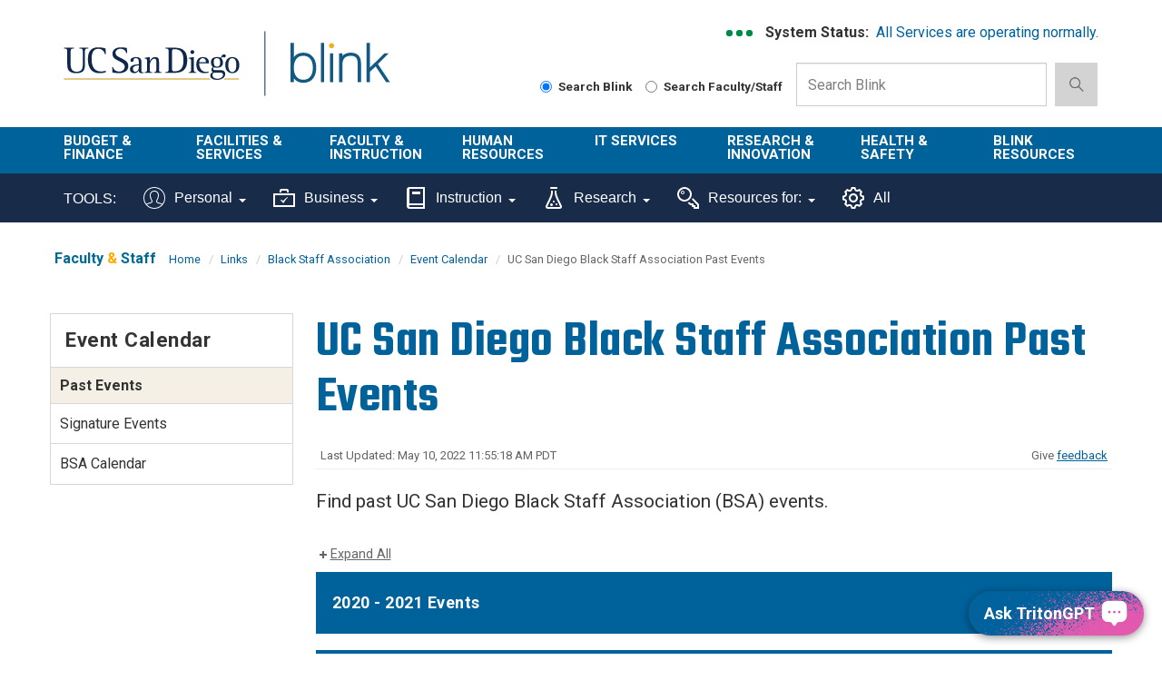

--- FILE ---
content_type: text/html; charset=UTF-8
request_url: https://blink.ucsd.edu/sponsor/bsa/calendar/bsa-past.html
body_size: 58203
content:
<!DOCTYPE html>
<html xmlns="http://www.w3.org/1999/xhtml" lang="en-US">
    <head>
        <link href="https://cdn.ucsd.edu/tritongpt/widget/css/tgpt.css" rel="stylesheet"/>
        <script src="https://cdn.ucsd.edu/tritongpt/widget/libraries/vue.global.prod.js" type="text/javascript"></script>
        <script src="https://cdn.ucsd.edu/tritongpt/widget/libraries/markdown-it.min.js" type="text/javascript"></script>
        <!-- Google Tag Manager -->
        
		<script>
		(function(w,d,s,l,i){w[l]=w[l]||[];w[l].push({'gtm.start':
        new Date().getTime(),event:'gtm.js'});var f=d.getElementsByTagName(s)[0],
        j=d.createElement(s),dl=l!='dataLayer'?'&l='+l:'';j.async=true;j.src=
        'https://www.googletagmanager.com/gtm.js?id='+i+dl;f.parentNode.insertBefore(j,f);
        })(window,document,'script','dataLayer','GTM-T2BRWXJ');
        </script>
        
        <!-- End Google Tag Manager -->
        



 



    <meta charset="utf-8"/>
    <meta content="IE=edge" http-equiv="X-UA-Compatible"/>
    <meta content="initial-scale=1.0" name="viewport"/>
    <meta content="7MiYjX2ZghMOWvtKRWlar--c6mD2ose5EcbQFQ6szFA" name="google-site-verification"/>
    
    <title>UC San Diego Black Staff Association Past Events</title>
    <meta content="University of California, San Diego" name="ORGANIZATION"/>
    <meta content="index,follow,noarchive" name="robots"/>
    <meta content="Blink" name="SITE"/>
    <meta content="UC San Diego Black Staff Association Past Events" name="PAGETITLE"/>
    <meta content="List of past UC San Diego Black Staff Association (BSA) events" name="DESCRIPTION"/>
    <meta content="aefae5f60aaf69f53e3e0acd42001f8e" name="id"/>

   
    


    

        








 




<link href="//cdn.ucsd.edu/cms/decorator-5/styles/bootstrap.min.css" rel="stylesheet"/>
<link href="//cdn.ucsd.edu/cms/decorator-5/styles/base.min.css" rel="stylesheet"/>


        
    



<!-- Site-specific CSS files -->
            <link href="../../../_resources/css/blink.css" media="all" rel="stylesheet" type="text/css"/>
    
    
    
<!-- Other CSS files -->
<!--[if lt IE 9]>
<link rel="stylesheet" href="https://cdn.ucsd.edu/cms/decorator-5/styles/ie-support.css" />
<![endif]-->

<!-- Other JS files -->


<script src="https://cdn.ucsd.edu/cms/decorator-5/scripts/modernizr.min.js"></script>


        
    
    


<!-- Site-specific javascript files -->


    

<!--[if lt IE 9]>
<script src="https://cdn.ucsd.edu/cms/decorator-5/scripts/respond.min.js"></script>
<link href="https://cdn.ucsd.edu/cms/decorator-5/scripts/cross-domain/respond-proxy.html" id="respond-proxy" rel="respond-proxy" />
<link href="/_resources/cross-domain/respond.proxy.gif" id="respond-redirect" rel="respond-redirect" />
<script src="/_resources/cross-domain/respond.proxy.js"></script>
<![endif]-->


    </head>
    <body>
        <!-- Google Tag Manager (noscript) -->
        <noscript>
            <iframe height="0" src="https://www.googletagmanager.com/ns.html?id=GTM-T2BRWXJ" style="display:none;visibility:hidden" width="0"></iframe>
        </noscript>
        <!-- End Google Tag Manager (noscript) -->
        <header class="layout-header">
            <a class="screen-reader screen-reader-focusable" href="#main-content">Skip to main content</a>
<div id="uc-emergency"></div>
<div id="tdr_login"></div>
<section class="layout-login">
<div class="layout-container"></div>
</section>
<section class="layout-title">
<div class="container">
<div id="logo-container">
<div class="col-sm-3 pull-left top-logo"><a class="title-header title-header-large sr-only" href="https://ucsd.edu">UC San Diego</a> <a class="title-logo ucsd-logo" href="https://ucsd.ucsd.edu">UC San Diego</a></div>
<div class="col-sm-2 pull-left top-logo"><a class="title-header title-header-large sr-only" href="https://blink.ucsd.edu">Blink</a> <a class="title-logo blink-logo" href="https://blink.ucsd.edu">Blink</a></div>
</div>
<div class="sb-container">
<div class="ds-container">
<div class="system-status">
<p><strong>System Status:&#160;</strong> <span class="system-status-message"></span></p>
</div>
<div class="si-container"><a aria-label="link to full system status information" href="https://status.ucsd.edu/" id="status-link"> <span aria-hidden="true" class="status-indicator"></span> <span aria-hidden="true" class="status-indicator"></span> <span aria-hidden="true" class="status-indicator"></span> </a></div>
</div>
<form action="/search/index.html" aria-label="Search Box" class="navbar-form navbar-right navbar-search no-gutter search-form" id="cse-search-box" method="get" role="search"><label class="radio-inline" for="searchUCSD"> <input aria-label="Search Blink" checked="checked" id="searchUCSD" name="search-scope" type="radio" value="blink"/> Search Blink </label> <label class="radio-inline" for="searchFaculty"> <input aria-label="Search Faculty and Staff" id="searchFaculty" name="search-scope" type="radio" value="faculty-staff"/> Search Faculty/Staff </label>
<div class="input-group"><input aria-label="Search Box" class="form-control input-search directorySearch facultySearch" data-id="inputSearch" id="q" name="q" placeholder="Search Blink" type="search" value=""/> <span class="input-group-btn"> <button class="btn btn-primary search-icon search-expand" id="search-icon-button" onclick="submitForm()" type="button"> <img alt="search-icon" class="img-responsive" src="https://www.ucsd.edu/_resources/img/icon_search.png"/> </button> </span></div>
<input class="sr-only" type="submit" value="Submit"/></form></div>
</div>
</section>
        </header>
        <div class="navbar-container">
            <!-- navbar --><nav aria-label="primary" class="navbar navbar-default" data-module="nav">
<div class="container-fluid header-wrap">
<div class="container">
<div class="navbar-header"><a aria-expanded="false" class="navbar-toggle collapsed" data-target="#navbar-collapse-grid" data-toggle="collapse" href="#"> <span class="sr-only">Toggle navigation</span> <span class="icon-bar"></span> <span class="icon-bar"></span> <span class="icon-bar"></span> </a> <!-- mobile search dropdown --> <a class="search-icon search-expand dropdown-toggle visible-xs visible-sm" data-toggle="dropdown" href="#"> <span class="search-icon"></span> </a>
<div class="dropdown-menu dropdown-search"><form action="/search/index.html" aria-label="Mobile Search Box" class="navbar-search form-inline mobile-search-form" role="search">
<div class="input-group nav-search-mobile"><input aria-label="Mobile Search Box" class="form-control input-search is-mobile" data-id="inputSearchMobile" name="q" placeholder="Search Blink" type="search"/> <span class="input-group-btn"> <button class="btn btn-primary search-icon search-expand mobile-search-icon" type="button"> <img alt="search-icon" src="https://www.ucsd.edu/_resources/img/icon_search.png"/> </button> </span></div>
<label class="radio-inline" for="searchFacultyMobile"> <input aria-label="Search Faculty and Staff on Mobile Device" id="searchFacultyMobile" name="t" onclick="setSearch('directory')" type="radio" value="directory"/> Search Faculty/Staff </label> <label class="radio-inline" for="searchUCSDMobile"> <input aria-label="Search UC San Diego on Mobile Device" checked="checked" id="searchUCSDMobile" name="t" onclick="setSearch('blink')" type="radio"/> Search Blink </label> <input class="sr-only" type="submit" value="Submit"/></form></div>
</div>
</div>
</div>
<div class="container-fluid nav-wrap">
<div class="container">
<div class="navbar-collapse collapse" id="navbar-collapse-grid"><!-- standard nav small -->
<ul class="nav navbar-nav small-nav visible-xs visible-sm">
<li class="dropdown">
<div class="btn-group navbar-btn"><a href="../../../finance/budget-finance/index.html">Budget &amp; Finance</a> <a class="dropdown-toggle" data-toggle="dropdown" href="#"> <img alt="arrow" src="https://www.ucsd.edu/_resources/img/icon_arrow.png"/> </a>
<ul class="dropdown-menu">
<li><a href="../../../finance/bi-financial-reporting/index.html">BI &amp; Financial Reporting</a></li>
<li><a href="../../../buy-pay/index.html">Buy &amp; Pay</a></li>
<li><a href="../../../finance/index.html">Finance</a></li>
<li><a href="../../../facilities/logistics/index.html">Logistics</a></li>
<li><a href="../../../finance/resources-training/index.html">Finance Administration Resources</a></li>
<li><a href="../../../travel/index.html">Travel &amp; Entertainment</a></li>
</ul>
</div>
</li>
<li>
<div class="btn-group navbar-btn"><a href="../../../facilities/index.html">Facilities &amp; Services</a>&#160; <a class="dropdown-toggle" data-toggle="dropdown" href="#"> <img alt="arrow" src="https://www.ucsd.edu/_resources/img/icon_arrow.png"/> </a>
<ul class="dropdown-menu">
<li><a href="https://plandesignbuild.ucsd.edu/planning/">Campus Planning Site</a></li>
<li><a href="../../../facilities/management/index.html">Facilities Management</a></li>
<li><a href="../../../facilities/real-estate/index.html">Real Estate</a></li>
<li><a href="../../../facilities/tritonprint/index.html">Triton Print &amp; Digital Media</a></li>
<li><a href="https://transportation.ucsd.edu/">Transportation Services Site</a></li>
</ul>
</div>
</li>
<li>
<div class="btn-group navbar-btn"><a href="../../../faculty-instruction/index.html">Faculty &amp; Instruction</a>&#160; <a class="dropdown-toggle" data-toggle="dropdown" href="#"> <img alt="arrow" src="https://www.ucsd.edu/_resources/img/icon_arrow.png"/> </a>
<ul class="dropdown-menu">
<li><a href="../../../faculty/index.html">Faculty</a></li>
<li><a href="../../../instructors/index.html">Student/ Class Info</a></li>
<li><a href="../../../faculty-instruction/student-reporting/index.html">Student Operational Reporting</a></li>
<li><a href="https://blink.ucsd.edu/_tool-page/index.html#Instruction-Tools">Instruction Tools</a></li>
</ul>
</div>
</li>
<li>
<div class="btn-group navbar-btn"><a href="../../../HR/index.html">Human Resources</a>&#160; <a class="dropdown-toggle" data-toggle="dropdown" href="#"> <img alt="arrow" src="https://www.ucsd.edu/_resources/img/icon_arrow.png"/> </a>
<ul class="dropdown-menu">
<li><a aria-label="About us HR" href="../../hr/index.html">About Us</a></li>
<li><a href="../../../HR/benefits/index.html">Benefits</a></li>
<li><a href="../../hr/divisions-units/data/hr-payroll/timekeeping/ecotime/index.html">Ecotime</a></li>
<li><a href="../../../HR/services/employee-center.html">Employee Center</a></li>
<li><a href="../../hr/divisions-units/data/ucpath.html">UCPath</a></li>
<li><a href="../../../HR/training/resources/uclc/index.html">UC Learning Center</a></li>
</ul>
</div>
</li>
<li>
<div class="btn-group navbar-btn"><a href="../../../technology/index.html">IT Services</a>&#160; <a class="dropdown-toggle" data-toggle="dropdown" href="#"> <img alt="arrow" src="https://www.ucsd.edu/_resources/img/icon_arrow.png"/> </a>
<ul class="dropdown-menu">
<li><a href="../../../technology/help-desk/index.html">Get Help</a></li>
<li><a href="../../../technology/index.html#topics">Technology Topics</a></li>
<li><a href="https://support.ucsd.edu/its">Browse Service Portal</a></li>
<li><a href="../../../technology/file-sharing/remote-work/index.html">Connect from Home</a></li>
<li><a href="../../../technology/about/culture-careers/index.html">Careers</a></li>
<li><a aria-label="About us Technology" href="../../../technology/about/index.html">About Us</a></li>
</ul>
</div>
</li>
<li>
<div class="btn-group navbar-btn"><a href="../../../research/index.html">Research &amp; Innovation</a>&#160; <a class="dropdown-toggle" data-toggle="dropdown" href="#"> <img alt="arrow" src="https://www.ucsd.edu/_resources/img/icon_arrow.png"/> </a>
<ul class="dropdown-menu">
<li><a aria-label="About us Research" href="https://research.ucsd.edu/about/index.html">About Us</a></li>
<li><a href="../../../research/oru/index.html">Organized Research Units (ORUs)</a></li>
<li><a href="https://research.ucsd.edu/">Research Affairs</a></li>
<li><a href="https://spo.ucsd.edu">Sponsored Research Administration</a></li>
</ul>
</div>
</li>
<li>
<div class="btn-group navbar-btn"><a href="../../../safety/index.html">Health &amp; Safety</a>&#160; <a class="dropdown-toggle" data-toggle="dropdown" href="#"> <img alt="arrow" src="https://www.ucsd.edu/_resources/img/icon_arrow.png"/> </a>
<ul class="dropdown-menu">
<li><a href="../../../safety/ehs/index.html">Environment, Health &amp; Safety</a></li>
<li><a href="https://police.ucsd.edu/">Police Department</a></li>
<li><a href="https://safecampus.ucsd.edu">Safe Campus</a></li>
</ul>
</div>
</li>
<li>
<div class="btn-group navbar-btn"><a href="../../blink/index.html">Blink Resources</a>&#160;&#160; <a class="dropdown-toggle" data-toggle="dropdown" href="#"> <img alt="arrow" src="https://www.ucsd.edu/_resources/img/icon_arrow.png"/> </a>
<ul class="dropdown-menu">
<li><a href="../../blink/about.html">About Blink</a></li>
<li><a href="../../../technology/help-desk/directory/index.html">Campus Directory</a></li>
<li><a href="../../index.html">Departments in Blink</a></li>
<li><a href="https://blink.ucsd.edu/_tool-page/index.html">List of Tools</a></li>
</ul>
</div>
</li>
</ul>
<!-- large nav -->
<div class="main-nav">
<ul class="nav navbar-nav menu large-nav hidden-xs hidden-sm">
<li class="nav-group nav-group-sm"><a href="../../../finance/budget-finance/index.html">Budget &amp; Finance</a>
<ul class="list-unstyled">
<li><a href="../../../finance/bi-financial-reporting/index.html">BI &amp; Financial Reporting</a></li>
<li><a href="../../../buy-pay/index.html">Buy &amp; Pay</a></li>
<li><a href="../../../finance/index.html">Finance</a></li>
<li><a href="../../../facilities/logistics/index.html">Logistics</a></li>
<li><a href="../../../finance/resources-training/index.html">Finance Administration Resources</a></li>
<li><a href="../../../travel/index.html">Travel &amp; Entertainment</a></li>
</ul>
</li>
<li class="nav-group nav-group-sm"><a href="../../../facilities/index.html">Facilities &amp; <br/>Services </a>
<ul class="list-unstyled">
<li><a href="https://plandesignbuild.ucsd.edu/planning/index.html">Campus Planning Site</a></li>
<li><a href="../../../facilities/management/index.html">Facilities Management</a></li>
<li><a href="../../../facilities/real-estate/index.html">Real Estate</a></li>
<li><a href="../../../facilities/tritonprint/index.html">Triton Print &amp; Digital Media</a></li>
<li><a href="https://transportation.ucsd.edu/">Transportation Services Site</a></li>
</ul>
</li>
<li class="nav-group"><a href="../../../faculty-instruction/index.html">Faculty &amp; Instruction</a>
<ul class="list-unstyled">
<li><a href="../../../faculty/index.html">Faculty</a></li>
<li><a href="../../../instructors/index.html">Student/ Class Info</a></li>
<li><a href="../../../faculty-instruction/student-reporting/index.html">Student Operational Reporting</a></li>
<li><a href="https://blink.ucsd.edu/_tool-page/index.html#Instruction-Tools">Instruction Tools</a></li>
</ul>
</li>
<li class="nav-group nav-group-lg"><a href="../../../HR/index.html">Human Resources </a>
<ul class="list-unstyled">
<li><a aria-label="About us HR" href="../../hr/index.html">About Us</a></li>
<li><a href="../../../HR/benefits/index.html">Benefits</a></li>
<li><a href="../../hr/divisions-units/data/hr-payroll/timekeeping/ecotime/index.html">Ecotime</a></li>
<li><a href="../../../HR/services/employee-center.html">Employee Center</a></li>
<li><a href="../../hr/divisions-units/data/ucpath.html">UCPath</a></li>
<li><a href="../../../HR/training/resources/uclc/index.html">UC Learning Center</a></li>
</ul>
</li>
<li class="nav-group nav-group-sm"><a href="../../../technology/index.html">IT Services</a>
<ul class="list-unstyled">
<li><a href="../../../technology/help-desk/index.html">Get Help</a></li>
<li><a href="../../../technology/index.html#topics">Technology Topics</a></li>
<li><a href="https://support.ucsd.edu/its">Browse Service Portal</a></li>
<li><a href="../../../technology/file-sharing/remote-work/index.html">Connect from Home</a></li>
<li><a href="../../../technology/about/culture-careers/index.html">Careers</a></li>
<li><a aria-label="About us Technology" href="../../../technology/about/index.html">About Us</a></li>
</ul>
</li>
<li class="nav-group"><a href="../../../research/index.html">Research &amp; Innovation</a>
<ul class="list-unstyled">
<li><a aria-label="About us Research" href="https://research.ucsd.edu/about/index.html">About Us</a></li>
<li><a href="../../../research/oru/index.html">Organized Research Units (ORUs)</a></li>
<li><a href="https://research.ucsd.edu/">Research Affairs</a></li>
<li><a href="https://spo.ucsd.edu">Sponsored Research Administration</a></li>
</ul>
</li>
<li class="nav-group"><a href="../../../safety/index.html">Health &amp; Safety </a>
<ul class="list-unstyled">
<li><a href="../../../safety/ehs/index.html">Environment, Health &amp; Safety</a></li>
<li><a href="http://police.ucsd.edu/">Police Department</a></li>
<li><a href="https://safecampus.ucsd.edu">Safe Campus</a></li>
</ul>
</li>
<li class="nav-group"><a href="../../blink/index.html">Blink Resources</a>
<ul class="list-unstyled">
<li><a href="../../blink/about.html">About Blink</a></li>
<li><a href="../../../technology/help-desk/directory/index.html">Campus Directory</a></li>
<li><a href="../../index.html">Departments in Blink</a></li>
<li><a href="../../../_tool-page/index.html">List of Tools</a></li>
</ul>
</li>
</ul>
</div>
</div>
</div>
</div>
</nav> 
<nav class="navbar navbar-default navbar-static-top sr-only hidden"><div class="navbar-collapse collapse" id="navbar"><div class="search"><button aria-label="search" class="search-toggle btn-default"></button><div class="search-content" id="search"><form class="blink-mobile-nav" action="/search/index.html" method="get"><label for="search-scope" style="display: none;">Search</label><select class="search-scope" id="search-scope" name="search-scope"><option selected="selected" value="department">This Site</option><option value="default_collection">All UCSD Sites</option><option value="faculty-staff">Faculty/Staff</option></select><div class="input-group"><label for="q" id="search-term-label" style="display: none;">Search Term</label><input autofocus="autofocus" class="stm-mobile form-control search-term" name="search-term" placeholder="Search..." type="search" /></div></form></div></div></div></nav>
 <!-- begin toolbar nav --><nav aria-label="secondary" class="navbar navbar-default navbar-static-top" id="toolbar-nav">
<div class="container-fluid toolbar-wrap visible-xs visible-sm">
<div class="container">
<div class="navbar-header"><a aria-expanded="false" class="navbar-toggle collapsed" data-target="#navbar-collapse-toolbar" data-toggle="collapse" href="#"> <span class="sr-only">Toggle navigation</span> <span class="icon-bar"></span> <span class="icon-bar"></span> <span class="icon-bar"></span> </a> <span class="navbar-brand" href="#"> <strong>TOOLS</strong> </span></div>
</div>
</div>
<div class="container-fluid toolbar-wrap">
<div class="container">
<div class="navbar-collapse collapse" id="navbar-collapse-toolbar"><!-- Mobile nav -->
<ul class="nav navbar-nav small-nav visible-xs visible-sm">
<li class="dropdown">
<div class="btn-group navbar-btn"><a href="https://blink.ucsd.edu/_tool-page/index.html#Personal-Tools">Personal</a> <a class="dropdown-toggle" data-toggle="dropdown" href="#"> <img alt="arrow" src="https://www.ucsd.edu/_resources/img/icon_arrow.png"/> </a>
<ul class="dropdown-menu">
<li><a href="https://ucnet.universityofcalifornia.edu/compensation/understanding-total-compensation/estimate-your-total-compensation/">Compensation Calculator</a></li>
<li><a href="http://edben.ucsd.edu/">Educational Benefits</a></li>
<li><a href="https://jobs.ucsd.edu/bulletin/default.aspx">Job Bulletin</a></li>
<li><a href="https://act.ucsd.edu/mydirectory/updater">My Directory</a></li>
<li><a href="https://ecotimecampus.ucsd.edu/">Ecotime Campus</a></li>
<li><a href="https://uclearning.ucsd.edu/">My Training</a></li>
<li><a href="https://spa.ucsd.edu/home">Performance Appraisal</a></li>
<li><a href="https://uclearning.ucsd.edu/">UC Learning Center</a></li>
<li><a href="https://ucnet.universityofcalifornia.edu/">UCnet</a></li>
<li><a href="https://ucpath.universityofcalifornia.edu/">UCPath</a></li>
<li><a href="https://retirementatyourservice.ucop.edu/UCRAYS/">UCRAYS</a></li>
</ul>
</div>
</li>
<li class="dropdown">
<div class="btn-group navbar-btn"><a href="https://blink.ucsd.edu/_tool-page/index.html#Business-Tools">Business</a> <a class="dropdown-toggle" data-toggle="dropdown" href="#"> <img alt="arrow" src="https://www.ucsd.edu/_resources/img/icon_arrow.png"/> </a>
<ul class="dropdown-menu">
<li><a href="https://support.ucsd.edu/">Services &amp; Support</a></li>
<li><a href="https://concur.ucsd.edu/">Concur Travel &amp; Expense</a></li>
<li><a href="https://ofc.ucsd.edu/">Oracle Financials Cloud</a></li>
<li><a href="https://aps.ucsd.edu/tools/index.html">AP On-Line</a></li>
<li><a href="https://bah.ucsd.edu">Business Analytics Hub</a></li>
<li><a href="https://ucsd.tririga.com/index.html">Campus Space Management (Tririga)</a></li>
<li><a href="http://cams.ucsd.edu/">CAMS</a></li>
<li><a href="https://ecotimecampus.ucsd.edu/">Ecotime Campus</a></li>
<li><a href="https://blink.ucsd.edu/sponsor/BFS/divisions/cashier/emarkets.html">E-Markets</a></li>
<li><a href="https://employeelink.ucsd.edu/">EmployeeLink</a></li>
<li><a href="https://act.ucsd.edu/financial">FinancialLink</a></li>
<li><a href="https://hireonline.ucsd.edu/">HireOnline</a></li>
<li><a href="http://jdonline.ucsd.edu/">JDOnline</a></li>
<li><a href="https://logistics.ucsd.edu">Logistics Portal</a></li>
<li><a href="http://mymobilebill.ucsd.edu/">MyMobileBill</a></li>
<li><a href="https://crm.ucsd.edu/hr">Onboarding</a></li>
<li><a href="https://ofc.ucsd.edu/">Oracle Procurement</a></li>
<li><a href="https://finapps.ucsd.edu/padua2/">PADUA</a></li>
<li><a href="https://paymentworks.ucsd.edu">PaymentWorks</a></li>
<li><a href="https://spa.ucsd.edu/">Performance Appraisals</a></li>
<li><a href="https://fin.ucsd.edu/rechargeplus/charges">Recharge Plus</a></li>
<li><a href="https://act.ucsd.edu/sparcm/sparc-dept-home.shtml">SPARCM (login required)</a></li>
<li><a href="https://foundation.ucsd.edu/endowment-financials/star-dashboard.html">STAR</a></li>
<li><a href="http://hr.ucsd.edu/tpp/">Title &amp; Pay Look-up</a></li>
<li><a href="https://i9complete.ucop.edu/">Tracker I-9 Complete</a></li>
<li><a href="https://ucpath.universityofcalifornia.edu/">UCPath</a></li>
<li><a href="../../../technology/network/connections/off-campus/VPN/index.html">VPN</a></li>
</ul>
</div>
</li>
<li class="dropdown">
<div class="btn-group navbar-btn"><a href="https://blink.ucsd.edu/_tool-page/index.html#Instruction-Tools">Instruction</a> <a class="dropdown-toggle" data-toggle="dropdown" href="#"> <img alt="arrow" src="https://www.ucsd.edu/_resources/img/icon_arrow.png"/> </a>
<ul class="dropdown-menu">
<li><a href="https://www.assist.org/web-assist/welcome.html">ASSIST</a></li>
<li><a href="https://canvas.ucsd.edu/">Canvas</a></li>
<li><a href="https://act.ucsd.edu/FacultyClasslist">Class lists</a></li>
<li><a href="https://blink.ucsd.edu/faculty/instruction/tech-guide/classroom/details.html">Classroom details</a></li>
<li><a href="https://myccr.ucsd.edu/home.htm">Co-Curricular Record</a></li>
<li><a href="https://egrades.ucsd.edu/">eGrades</a></li>
<li><a href="https://act.ucsd.edu/sectionEnrollmentSummary">Enrollment/waitlists</a></li>
<li><a href="https://act.ucsd.edu/studentNameLookup">Find a student</a></li>
<li><a href="http://ucsd.edu/catalog/">General Catalog</a></li>
<li><a href="https://act.ucsd.edu/studentMajor">Majors list</a></li>
<li><a href="https://act.ucsd.edu/studentMinor">Minors list</a></li>
<li><a href="https://blink.ucsd.edu/technology/help-desk/queries/access/student/index.html">Queries</a></li>
<li><a href="https://act.ucsd.edu/scheduleOfClasses">Schedule of Classes</a></li>
<li><a href="https://act.ucsd.edu/studentdirectory/search">Student Directory</a></li>
<li><a href="https://act.ucsd.edu/termAudit">Term Audit</a></li>
</ul>
</div>
</li>
<li class="dropdown">
<div class="btn-group navbar-btn"><a aria-label="Tools for research" href="https://blink.ucsd.edu/_tool-page/index.html#Research-Tools">Research</a> <a class="dropdown-toggle" data-toggle="dropdown" href="#"> <img alt="arrow" src="https://www.ucsd.edu/_resources/img/icon_arrow.png"/> </a>
<ul class="dropdown-menu">
<li><a href="https://support.ucsd.edu/research">Services &amp; Support</a></li>
<li><a href="https://today.ucsd.edu/media-contacts">Faculty Expertise</a></li>
<li><a href="https://ucsd.kuali.co/cor/main/#/apps/">Kuali Research</a></li>
<li><a href="https://ers.ucop.edu/ucsd">MyEffort</a></li>
<li><a href="http://ehs.ucsd.edu/myresearchsafety/">My Research Safety</a></li>
<li><a href="http://rapids.ucsd.edu/">Research Development</a></li>
<li><a href="https://blink.ucsd.edu/research/training/index.html">Training Resources</a></li>
</ul>
</div>
</li>
<li class="dropdown">
<div class="btn-group navbar-btn"><a href="../../../_tool-page/index.html#Resources-For">Resources For:</a> <a class="dropdown-toggle" data-toggle="dropdown" href="#"> <img alt="arrow" src="https://www.ucsd.edu/_resources/img/icon_arrow.png"/> </a>
<ul class="dropdown-menu">
<li><a href="https://go.ucsd.edu/FinanceResources">Finance Admin</a></li>
<li><a href="https://go.ucsd.edu/researchresources">Research Admin</a></li>
</ul>
</div>
</li>
<li>
<div class="btn-group navbar-btn"><a href="https://blink.ucsd.edu/_tool-page/">All Tools</a></div>
</li>
</ul>
<!-- Desktop nav -->
<ul class="nav navbar-nav visible-md visible-lg">
<li><span class="tool-title">TOOLS:</span></li>
<li class="dropdown"><a aria-expanded="false" class="dropdown-toggle" data-close-others="true" data-hover="dropdown" href="https://blink.ucsd.edu/_tool-page/index.html#Personal-Tools"> <img alt="" class="toolbar-icon" src="../../../_resources/images/icons/personal-icon.svg"/> Personal <span class="caret"></span> </a>
<ul class="dropdown-menu">
<li><a href="https://ucnet.universityofcalifornia.edu/compensation/understanding-total-compensation/estimate-your-total-compensation/">Compensation Calculator</a></li>
<li><a href="https://concur.ucsd.edu/">Concur Travel &amp; Expense</a></li>
<li><a href="http://edben.ucsd.edu/">Educational Benefits</a></li>
<li><a href="https://jobs.ucsd.edu/bulletin/default.aspx">Job Bulletin</a></li>
<li><a href="https://act.ucsd.edu/mydirectory/updater">My Directory</a></li>
<li><a href="https://ecotimecampus.ucsd.edu/">Ecotime Campus</a></li>
<li><a href="https://uclearning.ucsd.edu/">My Training</a></li>
<li><a href="https://spa.ucsd.edu/home">Performance Appraisal</a></li>
<li><a href="https://uclearning.ucsd.edu/">UC Learning Center</a></li>
<li><a href="https://ucnet.universityofcalifornia.edu/">UCnet</a></li>
<li><a href="https://ucpath.universityofcalifornia.edu/">UCPath</a></li>
<li><a href="https://retirementatyourservice.ucop.edu/UCRAYS/">UCRAYS</a></li>
</ul>
</li>
<li class="dropdown"><a aria-expanded="false" class="dropdown-toggle" data-close-others="true" data-hover="dropdown" href="https://blink.ucsd.edu/_tool-page/index.html#Business-Tools"> <img alt="" class="toolbar-icon" src="../../../_resources/images/icons/business-icon.svg"/> Business <span class="caret"></span> </a>
<ul class="dropdown-menu">
<li><a href="https://support.ucsd.edu/">Services &amp; Support</a></li>
<li><a href="https://concur.ucsd.edu/">Concur Travel &amp; Expense</a></li>
<li><a href="https://ofc.ucsd.edu/">Oracle Financials Cloud</a></li>
<li><a href="https://aps.ucsd.edu/tools/index.html">AP On-Line</a></li>
<li><a href="https://bah.ucsd.edu/">Business Analytics Hub (BAH)</a></li>
<li><a href="https://ucsd.tririga.com/index.html">Campus Space Management (Tririga)</a></li>
<li><a href="http://cams.ucsd.edu/">CAMS</a></li>
<li><a href="https://ecotimecampus.ucsd.edu/">Ecotime Campus</a></li>
<li><a href="https://blink.ucsd.edu/sponsor/BFS/divisions/cashier/emarkets.html">E-Markets</a></li>
<li><a href="https://employeelink.ucsd.edu/">EmployeeLink</a></li>
<li><a href="https://act.ucsd.edu/financial">FinancialLink</a></li>
<li><a href="https://hireonline.ucsd.edu/">HireOnline</a></li>
<li><a href="http://jdonline.ucsd.edu/">JDOnline</a></li>
<li><a href="https://logistics.ucsd.edu">Logistics Portal</a></li>
<li><a href="http://mymobilebill.ucsd.edu/">MyMobileBill</a></li>
<li><a href="https://crm.ucsd.edu/hr">Onboarding</a></li>
<li><a href="https://finapps.ucsd.edu/padua2/">PADUA</a></li>
<li><a href="https://paymentworks.ucsd.edu">PaymentWorks</a></li>
<li><a href="https://spa.ucsd.edu/">Performance Appraisals</a></li>
<li><a href="https://fin.ucsd.edu/rechargeplus/charges">Recharge Plus</a></li>
<li><a href="https://act.ucsd.edu/sparcm/sparc-dept-home.shtml">SPARCM (login required)</a></li>
<li><a href="https://foundation.ucsd.edu/endowment-financials/star-dashboard.html">STAR</a></li>
<li><a href="https://hr.ucsd.edu/tpp/">Title &amp; Pay Look-up</a></li>
<li><a href="https://i9complete.ucop.edu/">Tracker I-9 Complete</a></li>
<li><a href="https://ucpath.universityofcalifornia.edu/">UCPath</a></li>
<li><a href="../../../technology/network/connections/off-campus/VPN/index.html">VPN</a></li>
</ul>
</li>
<li class="dropdown"><a aria-expanded="false" class="dropdown-toggle" data-close-others="true" data-hover="dropdown" href="https://blink.ucsd.edu/_tool-page/index.html#Instruction-Tools"> <img alt="" class="toolbar-icon" src="../../../_resources/images/icons/instruction-icon.svg"/> Instruction <span class="caret"></span> </a>
<ul class="dropdown-menu">
<li><a href="https://www.assist.org/web-assist/welcome.html">ASSIST</a></li>
<li><a href="https://canvas.ucsd.edu/">Canvas</a></li>
<li><a href="https://act.ucsd.edu/FacultyClasslist">Class lists</a></li>
<li><a href="https://blink.ucsd.edu/faculty/instruction/tech-guide/classroom/details.html">Classroom details</a></li>
<li><a href="https://myccr.ucsd.edu/home.htm">Co-Curricular Record</a></li>
<li><a href="https://egrades.ucsd.edu/">eGrades</a></li>
<li><a href="https://act.ucsd.edu/sectionEnrollmentSummary">Enrollment/waitlists</a></li>
<li><a href="https://act.ucsd.edu/studentNameLookup">Find a student</a></li>
<li><a href="https://ucsd.edu/catalog/">General Catalog</a></li>
<li><a href="https://act.ucsd.edu/studentMajor">Majors list</a></li>
<li><a href="https://act.ucsd.edu/studentMinor">Minors list</a></li>
<li><a href="https://blink.ucsd.edu/technology/help-desk/queries/access/student/index.html">Queries</a></li>
<li><a href="https://act.ucsd.edu/scheduleOfClasses">Schedule of Classes</a></li>
<li><a href="https://act.ucsd.edu/studentdirectory/search">Student Directory</a></li>
<li><a href="https://act.ucsd.edu/termAudit">Term Audit</a></li>
</ul>
</li>
<li class="dropdown"><a aria-expanded="false" aria-label="Tools for research" class="dropdown-toggle" data-close-others="true" data-hover="dropdown" href="https://blink.ucsd.edu/_tool-page/index.html#Research-Tools"> <img alt="" class="toolbar-icon" src="../../../_resources/images/icons/research-icon.svg"/> Research <span class="caret"></span> </a>
<ul class="dropdown-menu">
<li><a href="https://support.ucsd.edu/research">Services &amp; Support</a></li>
<li><a href="https://today.ucsd.edu/media-contacts">Faculty Expertise</a></li>
<li><a href="https://ucsd.kuali.co/cor/main/#/apps/">Kuali Research</a></li>
<li><a href="https://ers.ucop.edu/ucsd">MyEffort</a></li>
<li><a href="https://ehs.ucsd.edu/myresearchsafety/">My Research Safety</a></li>
<li><a href="https://rapids.ucsd.edu/">Research Development</a></li>
<li><a href="https://blink.ucsd.edu/research/training/index.html">Training Resources</a></li>
</ul>
</li>
<li class="dropdown"><a aria-expanded="false" class="dropdown-toggle" data-close-others="true" data-hover="dropdown" href="../../../_tool-page/index.html#Resources-For"> <img alt="" class="toolbar-icon" src="../../../_resources/images/icons/keys-role-icon.svg" style="height: 24px; width: 24px;"/> Resources for: <span class="caret"></span> </a>
<ul class="dropdown-menu">
<li><a href="https://go.ucsd.edu/FinanceResources">Finance Admin</a></li>
<li><a href="https://go.ucsd.edu/researchresources">Research Admin</a></li>
</ul>
</li>
<li><a href="https://blink.ucsd.edu/_tool-page/"> <img alt="" class="toolbar-icon" src="../../../_resources/images/icons/all-tools-icon.svg"/> All </a></li>
</ul>
</div>
</div>
</div>
</nav><!-- end toolbar nav -->
        </div>
        <main class="layout-main" id="main-content">
            <a id="main-content-area"></a>
            










            <div class="container">
                <div class="row">
                    

<div class="container">
    <div class="row">
        <ol class="breadcrumb breadcrumbs-list">
        
        <div id="faculty-staff-badge"><a href="https://blink.ucsd.edu"><span class="fs-badge-f">Faculty</span> &amp; <span class="fs-badge-s">Staff</span></a></div>    
        
                                                    
                                    
                        
                                    
                                   <li><a href="../../../index.html">Home</a></li>
                                
                                                        
                                    
                        
                                    
                                   <li><a href="../../index.html">Links</a></li>
                                
                                                        
                                    
                        
                                    
                                   <li><a href="../index.html">Black Staff Association</a></li>
                                
                                                        
                                    
                        
                                                                            <li><a href="index.html">Event Calendar</a></li>
                    
                                                            
                                                            
                    <li>UC San Diego Black Staff Association Past Events</li>
                                            
        </ol>
    </div>
</div>
                </div>
            </div>
            <div class="container">
                <div class="row">
                    







        
            
        
    
            
    

    















<!-- display the main content -->
<section aria-label="Main Content" class="col-xs-9 main-section pull-right">
    
                    <h1>UC San Diego Black Staff Association Past Events</h1> 
                       
              
              
      
    <div class="article_info">
    <div class="article_updated_at">Last Updated: May 10, 2022 11:55:18 AM PDT</div>
    <div class="article_feedback">Give <a href="https://eforms.ucsd.edu/view.php?id=252329/" onclick="window.open('https://eforms.ucsd.edu/view.php?id=252329/','DYGWYW','menubar=0,resizable=1,scrollbars=1,width=450,height=640')" target="DYGWYW">feedback</a></div>
    </div>
        
                    
        
    
                    
                
                     
                
                
                                                
                
                                        <p class="subhead">Find past UC San Diego Black Staff Association (BSA) events.</p>                
                
                    <custom/>
                
                                        

        
    

                            <custom/>
                                            <div class="drawer-wrapper">
                    <div class="drawer dark-theme">
                                                                <h2>
            <a href="#">2020 - 2021 Events</a>
        </h2>
                <div>
            <p><strong>JUNE</strong></p>
<p><strong>ANNUAL JUNETEENTH CELEBRATION</strong></p>
<p>Join us for a celebration of Black Excellence with lively entertainment and discussion on our rich Black history and culture!<span>&#160;</span><strong>CELEBRATE FREEDOM. CELEBRATE US.</strong></p>
<p>Thursday, June 17th | 2:30 PM &#8211; 4:00 PM |<span>&#160;</span><a href="https://ucsd.zoom.us/meeting/register/tJ0tcuCvqjgiHdPZn4J_aKJFqqMWj3uLbY9e" rel="noopener" target="_blank" title="ANNUAL JUNETEENTH CELEBRATION">Registration</a>&#160;|</p>
<p>&#160;<em>This session will be recorded.&#160;</em></p>
<p>Event Flyer&#160;<a href="https://cms.ucsd.edu/renderfile/ee8cdfafac10b4e67d680c831191e372/sponsor/black/_files/BSA%20Juneteenth%20Celebration%20-%20Flyer%20-%20FINAL%202021%2006%2002.pdf" rel="noopener" target="_blank" title="BSA ANNUAL JUNETEENTH CELEBRATION">click here</a></p>
<hr/>
<p><strong>MAY</strong></p>
<p><strong>THE HEALING &#8211; TRANSCENDING THE PAIN OF RACISM</strong></p>
<p>A two-part workshop series at UC San Diego, facilitated by Professor<span>&#160;</span><a href="https://sdwomensweek.com/speakers/starla-lewis-ishe-yahyah/#:&#126;:text=Strategy%20Team-,Starla%20Lewis,founder%20and%20CEO%20of%20C.E.L.L." rel="noopener" target="_blank">Starla Lewis</a>.&#160; This series provides a safe space for the black staff to identify, discuss, and heal from the pain of racism and the challenge of being black in the workplace.&#160;</p>
<p>Event Sponsors:<span>&#160;</span><a href="https://diversity.ucsd.edu/">Office of Equity, Diversity, and Inclusion</a><span>&#160;</span>|<span>&#160;</span><a href="https://blink.ucsd.edu/HR/index.html">Human Resources</a></p>
<ul>
<li><strong>WORKSHOP 1</strong></li>
</ul>
<p>Wednesday, May 6th | 2:30 PM &#8211; 4:00 PM |<span>&#160;</span><a href="https://ucsd.zoom.us/meeting/register/tJIvc-6rpz0oGd0F6XnqtK39rhH4eM_Azli6" rel="noopener" target="_blank" title="THE HEALING &#8211; TRANSCENDING THE PAIN OF RACISM">Registration</a>&#160;|</p>
<p><strong>Audience: Workshop 1 is intended for Black UC San Diego Staff, Faculty, and Administrators ONLY.</strong></p>
<ul>
<li><strong>WORKSHOP 2</strong></li>
</ul>
<p>Wednesday, May 20th | 2:30 PM &#8211; 4:00 PM |<span>&#160;</span><a href="https://ucsd.zoom.us/meeting/register/tJIvc-6rpz0oGd0F6XnqtK39rhH4eM_Azli6" rel="noopener" target="_blank" title="THE HEALING &#8211; TRANSCENDING THE PAIN OF RACISM">Registration</a>&#160;|</p>
<p><strong>Audience: Workshop 1 is intended for Black UC San Diego Staff, Faculty, and Administrators ONLY.</strong></p>
<p><em>This session will not be recorded.&#160;</em></p>
<p>Event Flyer&#160;<a href="https://cms.ucsd.edu/renderfile/ee8cdfafac10b4e67d680c831191e372/sponsor/black/_files/BSA%20Healing%20Workshop%20Series%20Flyer%20-%20FINAL%202021%2005%2006.pdf" title="BSA THE HEALING &#8211; Transcending The Pain of Racism">click here</a></p>
<hr/>
<p><strong>MARCH</strong></p>
<p><strong>General Body Meeting&#160;</strong>- "How will these initiatives affect, impact and influence the Black experience at UC San Diego?"</p>
<ul>
<li><strong>Black Academic Excellence Initiative</strong>
<ul>
<li><strong>Dr. Diane Forbes-Berthoud</strong><span>&#160;</span>&#8211;&#160;<em>Assistant Vice Chancellor - Equity, Diversity &amp; Inclusion</em><br/><br/></li>
</ul>
</li>
<li><strong>Black Alumni Scholarship Fund</strong>
<ul>
<li><strong>Ed Spriggs (Retired)</strong><span>&#160;</span>&#8211;&#160;<em>A</em><em>ssociate Vice Chancellor - Student Affairs<br/><br/></em><em></em></li>
</ul>
</li>
<li>Tuesday, March 23, 2021, 3:00 PM |<span>&#160;</span><a href="https://ucsd.zoom.us/meeting/register/tJEpcumoqjMqHt1rLnfGs0ZQhbGXQgAAYMrp" rel="noopener" target="_blank" title="Black History Month 2021">Registration</a>&#160;|</li>
</ul>
<p><em>This session will be recorded.&#160;</em></p>
<p>Event Flyer&#160;<a href="https://cms.ucsd.edu/renderfile/ee8cdfafac10b4e67d680c831191e372/sponsor/black/_files/BSA%20GBM%20Flyer%20-%20Revised%202021%2003%2023.pdf" title="BSA General Body Meeting March 2021">click here</a></p>
<hr/>
<p><strong>FEBRUARY</strong></p>
<p><strong>Black History Month 2021<span>&#160;</span></strong>- The Black Family: Representation, Identity, and Diversity</p>
<ul>
<li>Weekly Events |<span>&#160;</span><a href="https://blackhistorymonth.ucsd.edu/2021/index.html" rel="noopener" target="_blank" title="Black History Month 2021">Schedule</a><span>&#160;</span>|</li>
</ul>
<p><strong>Presidents' Day Forum -&#160;</strong>"Making History and Changing the Conversation"</p>
<ul>
<li>Friday, February 19, 2021, 11:30 - 1:00 PM |<span>&#160;</span><a href="https://ucsd.zoom.us/meeting/register/tJUvd-2trz4uE9bWIaRUtHwKolSSpx6oug8Y" rel="noopener" target="_blank" title="BSA Presidents' Day Forum">Zoom</a><span>&#160;</span>|</li>
</ul>
<p>Event Flyer&#160;<a href="https://cms.ucsd.edu/renderfile/ee8cdfafac10b4e67d680c831191e372/sponsor/black/_files/Presidents%20Day%20Form%20-%202021%2002%2019.pdf" rel="noopener" target="_blank" title="BSA Presidents' Day Forum">click here</a></p>
<hr/>
<p><strong>JANUARY</strong></p>
<p><strong>General Body Meeting</strong></p>
<ul>
<li>Tuesday, January 12, 2021, 12:00 PM |<span>&#160;</span><a href="https://ucsd.zoom.us/meeting/register/tJEudeyrqT8iH9wnqectWie55MjznoG7EqPM" rel="noopener" target="_blank" title="BSA General Body Meeting">Zoom</a><span>&#160;</span>|</li>
</ul>
<p>Event Flyer&#160;<a href="https://cms.ucsd.edu/renderfile/ee8cdfafac10b4e67d680c831191e372/_files/BSA%20GBM%20Flyer%20-%202021%2001%2012.pdf" rel="noopener" target="_blank" title="BSA General Body Meeting">click here</a></p>
<hr/>
<h2 style="text-align: center;"><strong>2020 Events</strong></h2>
<p>&#160;</p>
<p><strong>NOVEMBER / DECEMBER</strong></p>
<p><strong>SHOLA RICHARDS WEBINARS &#8211;&#160;<em>Addressing Anti-Blackness: How to Sustain a Culture of Inclusion, Equity, and Anti-Racism at UC San Diego</em><span>.</span></strong></p>
<p><span>The highly engaging Addressing Anti-Blackness webinars will provide the audience with the information, strategies, and key actions necessary to engage in this important work and to sustain it as well.</span></p>
<p><strong>Visit the<span>&#160;</span><a href="https://staffassociation.ucsd.edu/events/shola-richards/index.html">UC San Diego Staff Association</a>&#160;site for additional details and a video from Shola Richards!</strong></p>
<p>Closed Captions will be available.&#160; To ensure your accommodations to participate in these webinars, contact Joanna Boval at&#160;<a href="mailto:jboval@ucsd.edu">jboval@ucsd.edu</a>.&#160; Requests for accommodations must be received at least 72 hours prior to the webinar.&#160;</p>
<p><strong>For&#160;ALL STAFF</strong></p>
<ul>
<li>Tuesday, November 10, 2:30 p.m. - 4 p.m.&#160;</li>
<li>Tuesday, December 8, 2:30 p.m. - 4 p.m.&#160;</li>
</ul>
<p><strong>For&#160;HEALTH SCIENCES</strong></p>
<ul>
<li>Tuesday, November 17, 2:30 p.m. - 4 p.m.</li>
</ul>
<p><strong>For&#160;BLACK STAFF</strong></p>
<ul>
<li>Tuesday, December 1, 2:30 p.m. - 4 p.m.&#160;</li>
</ul>
<p><em>All sessions will be recorded.&#160;</em></p>
<p>Event Flyer&#160;<a href="https://staffassociation.ucsd.edu/events/shola-richards/Addressing-Anti-Blackness-Flyer---FINAL.pdf">click here</a></p>
<hr/>
<p><strong>JULY / AUGUST</strong></p>
<p><strong>BORN FREE &#8211; HEALING &amp; TRANSCENDING RACISM</strong></p>
<p>A four-part workshop series at UC San Diego, facilitated by Professor<span>&#160;</span><a href="https://sdwomensweek.com/speakers/starla-lewis-ishe-yahyah/#:&#126;:text=Strategy%20Team-,Starla%20Lewis,founder%20and%20CEO%20of%20C.E.L.L." rel="noopener" target="_blank">Starla Lewis</a>.&#160; This series provides a safe space for the campus community to discuss, understand, and address systemic racism.&#160;</p>
<ul>
<li><strong>WORKSHOP 1: HEALING &amp; EDUCATION: AMERICAN VALUES</strong></li>
</ul>
<p>Thursday, July 16 | 2:30 PM &#8211; 4:00 PM</p>
<p><strong>Audience: Workshop 1 is intended for Black UC San Diego Staff, Faculty, and Administrators ONLY.</strong></p>
<ul>
<li><strong>WORKSHOP 2: HEALING &amp; EDUCATION: IDENTIFYING RACISM</strong></li>
</ul>
<p>Wednesday, July 22 | 11:30 AM &#8211; 1:00 PM</p>
<p><strong>Audience:<span>&#160;</span></strong><span>Black Faculty, Administrators, Staff, Allies, and Supporters</span></p>
<ul>
<li>&#160;<strong>WORKSHOP 3: HEALING &amp; EDUCATION: I AM MY OWN SELF VALIDATION</strong></li>
</ul>
<p>Thursday, July 30 | 2:30 PM &#8211; 4:00 PM<br/><strong>Audience:<span>&#160;</span></strong><span>Black Faculty, Administrators, Staff, Allies, Supporters, and UC Black Affinity Groups</span></p>
<ul>
<li><strong>WORKSHOP 4: HEALING &amp; EDUCATION: FREEING THE SPIRIT OF RACISM</strong></li>
</ul>
<p>Wednesday, August 5 | 11:30 AM &#8211; 1:00 PM<br/><strong>Audience:<span>&#160;</span></strong><span>Black Faculty, Administrators, Staff, Allies, Supporters, and UC Black Affinity Groups</span><span></span></p>
<p><a href="https://cms.ucsd.edu/renderfile/ee8cdfafac10b4e67d680c831191e372/_files/sponsor-tab/staff-associations/black/Born%20Free%20-%20Healing%20and%20Transcending%20Racism%20Workshop%20Series%20-%20Final%207-13-2020.pdf">Event flyer&#160;(PDF)</a></p>
<p>Kindly please forward this invitation to others who may be interested in learning through this unique no-cost Healing &amp; Transcending Racism series.</p>
        </div>
                                                                    <h2>
            <a href="#">2013 - 2014 Events</a>
        </h2>
                <div>
            <p><a href="http://blackhistorymonth.ucsd.edu/2014/"><strong>Black History Month 2014</strong></a></p>
<p><strong>6th Annual President's Day Forum</strong><br/> February 21, 2014<br/> 11:30 a.m. &#8211;&#160;1 p.m.<br/> Cross-Cultural Center (Communidad Room) &#8211; Price Center East, 2nd Floor<br/> <a href="http://cms.ucsd.edu/renderfile/ee8cdfafac10b4e67d680c831191e372/_files/sponsor-tab/staff-associations/black/Presidents-Day-Forum.pdf">Event flyer</a> (PDF)<br/> <a href="http://tinyurl.com/presidentsdayforum">RSVP now</a></p>
        </div>
                                                                    <h2>
            <a href="#">2012 - 2013 Events</a>
        </h2>
                <div>
            <p><strong><a href="http://blackhistorymonth.ucsd.edu/2013/">Black History Month 2013</a></strong></p>
        </div>
                                                                    <h2>
            <a href="#">2011 - 2012 Events</a>
        </h2>
                <div>
            <p><a href="http://blackhistorymonth.ucsd.edu/2012/"><strong>Black History Month 2012</strong></a></p>
<p><strong>1st Annual Nguzo Saba and Sankofa Awards: Recognizing Excellence</strong><br/> June 5, 2012<br/> 12noon - 1pm</p>
<p>These awards were given in recognition of either exemplifying one of the seven principles of Kwanzaa, or in the case of the Sankofa Award demonstrating a high level of leadership and committment to "Learning from Our Past to Build Our Future."</p>
<p>2012 Award Recipients:</p>
<table align="center" border="0">
<tbody>
<tr>
<td>Umoja (Unity)</td>
<td>Glynda Davis</td>
</tr>
<tr>
<td>Kujichagulia (Self-Determination)</td>
<td>Veronica Henson-Phillips</td>
</tr>
<tr>
<td>Ujima (Collective Work and Responsibility)&#160;</td>
<td>LaWana Richmond</td>
</tr>
<tr>
<td>Ujamaa (Cooperative Economics)</td>
<td>Stephen Lawler</td>
</tr>
<tr>
<td>Nia (Purpose)</td>
<td>Professor Ivan Evans</td>
</tr>
<tr>
<td>Kuumba (Creativity)</td>
<td>Theotis Duncan</td>
</tr>
<tr>
<td>Imani (Faith)</td>
<td>April Hunter-Smiley</td>
</tr>
<tr>
<td>Sankofa (Learning from the Past to Build Our Future)</td>
<td>Paula Doss</td>
</tr>
</tbody>
</table>
<hr/>
<p><strong>Career Development Forum</strong><br/> May 17, 2012<br/> Noon - 1 p.m.</p>
<p>Presented by Vicky Newman, MS, RD<br/> Moderated by Millicent Scott, Sr. Employment Advisor, Human Resources</p>
<p>Panelists:</p>
<p>Michael Yates, Director of Employment, Community Outreach, and HR Information Technology<br/> Paula Doss, Director of Staff Affirmative Action &amp; Equal Employment Opportunity<br/> Grace Balch, Director of Staff Education &amp; Development<br/> Caprece Speaks-Toler, Interim Director of Compensation</p>
<hr/>
<p><strong>Food for Thought: Healthy Foods to Savor</strong><br/> April 3, 2012<br/> Noon - 1 p.m.</p>
<hr/>
<p><strong>Presidents' Day Roundtable Discussion</strong><br/> February 23, 2012<br/> Noon - 1 p.m.&#160;&#160;<br/> Thurgood Marshall College Room, Price Center</p>
<p>Lively discussion and light refreshments.</p>
<p>Panelists:</p>
<p>Dr. Willie Blair, Chair BAPAC<br/> Joanne Fields, BAPAC &amp; 100 Strong<br/> Glynda Davis, Asst. Chancellor Diversity &amp; BSA Member</p>
<hr/>
<p><strong>A Taste of Africa, Black History Month Luncheon</strong><br/> February 16, 2012<br/> 11:30 a.m. - 1 p.m.&#160;</p>
<p>Taste selected African dishes, enjoy entertainment, browse vendors and information tables, and connect with old and new colleagues.</p>
<hr/>
<p><strong>January 26th General Body Meeting</strong><br/> <strong>Living Your Life in Balance: Mentally, Physically &amp; Spiritually</strong><br/> Featuring:Dr. Carolle Jean-Murat, MD, FACOG</p>
<p>Thursday, January 26, 2012<br/> 12noon&#8212;1pm<br/> Conference Room 111A, Chancellor's Complex<br/> UC San Diego<br/> Light refreshments will be served.</p>
<p>A vibrant, nationally-known speaker, Dr. Carolle delights her audiences with her magnetism, humor, and charm.<br/> She relates to any audience, motivating participants to take control of their lives.</p>
<p>*Attendees will take with them a better understanding of themselves, their values, and their futures.<br/> *To protect your privacy, index cards will be available for writing down questions which will be read by a reader.</p>
<hr/>
<p><strong>Flavors of Diversity Luncheon</strong><br/> Tuesday, November 29, 2011<br/> 11:30 a.m. - 1 p.m.<br/> International Center<br/> $8 BSA, PASA, C/LSA members<br/> $9 nonmembers<br/> <a href="mailto:bsa@ucsd.edu">bsa@ucsd.edu</a> for tickets</p>
<hr/>
<p><strong>Fall Kickoff and Welcome Reception</strong><br/> Friday, October 7, 2011<br/> 5 - 8 p.m.<br/> Multipurpose Room<br/> Student Services Center</p>
        </div>
                                                                    <h2>
            <a href="#">2010 - 2011 Events</a>
        </h2>
                <div>
            <p><strong>Open Enrollment and Stress Less Holiday Season</strong><br/> November 10, 2010&#160;<br/> Noon - 1 p.m.<br/> Red Shoe Room, Price Center</p>
<hr/>
<p><strong>Annual Presidents' Day Roundtable Discussion</strong><br/> February 17, 2011<br/> 12noon - 1pm<br/> Thurgood Marshall College Room, Price Center</p>
<hr/>
<p><strong>Soul Food Luncheon at Porters Pub</strong><br/> February 23, 2011<br/> 11:30 a.m. - 2 p.m.</p>
<hr/>
<p><strong>BSA Business Discussion and Visioning</strong><br/> April 14, 2011&#160;<br/> Noon - 1 p.m.<br/> Conf. Rm 111A</p>
<p>Facilitated by Ryan Davies, Dale Carnegie Trainer</p>
<hr/>
<p><strong>BSA Brown Bag Candidates Forum and Logo Discussion</strong><br/> May 18, 2011&#160;<br/> Noon - 1 p.m.<br/> ERC Conf. Rm, Price Center West</p>
<hr/>
<p><strong>BSA Medical Center Meet and Greet</strong><br/> June 29, 2011 Noon - 1 p.m.<br/> UC San Diego Medical Center, Hillcrest<br/> Administrative Conference Rm&#160; 1-117</p>
<hr/>
<p><span><strong>General Body Meetings (Noon - 1 p.m.)</strong></span></p>
<p>October 6, 2010 - Thurgood Marshall Room, Price Center</p>
<p>January 25, 2011 - Chancellor's Complex, Conference Room 111A</p>
<p>April 5, 2011 - Chancellor's Complex, Conference Room 111A</p>
<p>June 7, 2011 - Chancellor's Complex, Conference Room 111A</p>
        </div>
                                                </div>
                </div>

                                        

        
    

                            <custom/>
                                
                                        
            



        
        
    
   
            
        
            
                 
                 
   
    
        
    
             
                    
    </section>




                    <aside class="bsidebar col-xs-12 col-md-3">
                        


 



























        
        	
        	
        	
                	
        	
    

<section aria-label="Sidebar" class="col-xs-12 col-md-11" role="complementary">
                <figure aria-label="Logo" id="site-logo" role="complementary">
            <logo/>
        </figure>
    
                            <article aria-label="Sidebar Nav" class="main-content-nav" role="navigation">
                                                                                        
            
                        <h2><a href="index.html">Event Calendar</a></h2> 
            
                                        <ul class="navbar-list">
        
                                        
                                                                                                                            
                                                
                                                                                                            <li class="active">
                    Past Events
            </li>
                                                                                    
                                        
                                                                                                        
                                                
                                                                                                            <li class="">
                    <a href="signature.html">
                Signature Events
            </a>
            </li>
                                                                                    
                                        
                                                                                                        
                                                
                                                                                                                                            
                                        
                                                                                                        
                                                
                                                                                                            <li class="">
                    <a href="copy-index-2024-25.html">
                BSA Calendar
            </a>
            </li>
                                                                                </ul>
            
            </article>
            
            
                            <custom/>
                </section>
                        














<section aria-label="Sidebar" class="sidebar-components col-xs-12 col-md-11" role="complementary">








        
    
</section>




                    </aside>
                </div>
            </div>
        </main>
        <footer class="footer">
            





<div class="container">
    <div class="row">
        <div class="col-sm-8">
        <p>
        <span>UC San Diego 9500 Gilman Dr. La Jolla, CA 92093 (858) 534-2230</span>
        <br/>
        <span>
        Copyright © <span class="footer-copyright-year">2026</span> Regents of the University of California.
        All rights reserved.
        </span>
        </p>
            <ul class="footer-links">
                <li><a href="https://accessibility.ucsd.edu">Accessibility</a></li>
                <li><a href="https://ucsd.edu/about/privacy-policy.html">Privacy</a></li>
                <li><a href="https://ucsd.edu/about/terms-of-use.html">Terms of Use</a></li>
                <li><a href="https://keyissues.ucsd.edu">Key Issues</a></li>
                <li>
                        <a href="https://eforms.ucsd.edu/view.php?id=252329">Feedback</a>
                    </li>
            </ul>
        </div>
        
        <div class="col-sm-4">
            <a href="https://ucsd.edu/"><img alt="UCSD homepage" class="img-responsive footer-logo" src="https://cdn.ucsd.edu/developer/decorator/5.0.2/img/ucsd-footer-logo-white.png"/></a>
        </div>
    </div>
</div>



<script src="https://cdn.ucsd.edu/cms/decorator-5/scripts/jquery.min.js"></script>
<script src="https://cdn.ucsd.edu/cms/decorator-5/scripts/bootstrap.min.js"></script>
<script src="https://www.ucsd.edu/common/_emergency-broadcast/message.js"></script>
<script src="https://cdn.ucsd.edu/cms/decorator-5/scripts/vendor.min.js"></script>
<script src="https://cdn.ucsd.edu/cms/decorator-5/scripts/base.min.js"></script>


        
    


<!-- Site-specific javascript files -->




                        




<script>
    $(document).ready(function() {
      $('.js-activated').dropdownHover().dropdown();
    });
  </script>

        
    <script src="https://cdn.ucsd.edu/cms/decorator-5/scripts/decorator.js" type="text/javascript"></script>
    
    <script type="text/javascript">
    (function($) {
        $(document).ready(function() {
                    initFooter("https://eforms.ucsd.edu/view.php?id=252329");
                    initCopyright();
        });
    })(jQuery);
    </script>
            <!-- Google tag (gtag.js) -->
<script async="" src="https://www.googletagmanager.com/gtag/js?id=G-1H1H4J36MR"></script>
<script>// <![CDATA[
  window.dataLayer = window.dataLayer || [];
  function gtag(){dataLayer.push(arguments);}
  gtag('js', new Date());

  gtag('config', 'G-1H1H4J36MR', {'cookie_domain': 'blink.ucsd.edu'});
// ]]></script>
    
            <!-- Blink Common Scripts -->
            <script src="https://blink.ucsd.edu/_resources/js/blink.js"></script>
        </footer>
        <script src="https://cdn.ucsd.edu/tritongpt/widget/js/tgpt-loader.js" type="text/javascript"></script>
    </body>
</html>